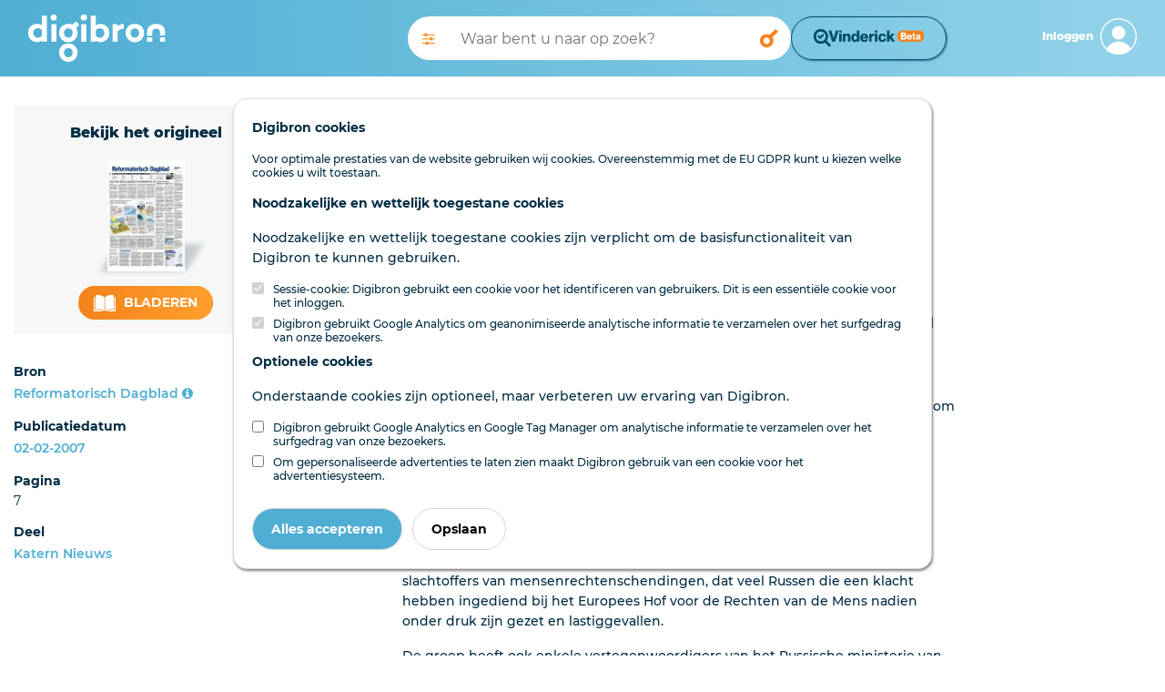

--- FILE ---
content_type: text/css; charset=utf-8
request_url: https://www.digibron.nl/vinderick/asset/0.20.1/vinderick-library.min.css
body_size: 4595
content:
.vr-container .vr-modal{flex-direction:column;border:none;background-color:white;width:100vw;height:100vh;border-radius:30px;padding:0}@media(min-width: 768px){.vr-container .vr-modal{width:85vw;height:90vh}}@media(min-width: 1200px){.vr-container .vr-modal{width:70vw}}.vr-container .vr-modal::backdrop{background-color:rgba(0, 0, 0, 0.5)}.vr-container .vr-modal .vr-modal-container{display:flex;flex-direction:column;height:100%}.vr-container .vr-modal .vr-modal-container>div{padding:var(--vr-spacing)}.vr-container .vr-modal .vr-modal-container .vr-title-bar{display:flex;justify-content:space-between;padding-bottom:0;background-color:transparent;color:#024c68;padding-top:20px}.vr-container .vr-modal .vr-modal-container .vr-title-bar>div{display:flex;align-items:center;gap:5px}.vr-container .vr-modal .vr-modal-container .vr-title-bar>div img{height:1.8rem;margin-top:5px}.vr-container .vr-modal .vr-modal-container .vr-title-bar>div i.fa-solid{margin-bottom:10px;cursor:help;color:var(--vr-detail);margin-left:.5rem}.vr-container .vr-modal .vr-modal-container .vr-title-bar .filters-popover-container{position:relative}.vr-container .vr-modal .vr-modal-container .vr-title-bar .filters-popover-container button{padding:.5rem;text-decoration:none}.vr-container .vr-modal .vr-modal-container .vr-title-bar .filters-popover-container button i.fa{margin:0;cursor:pointer;font-size:1rem;color:var(--vr-primary)}.vr-container .vr-modal .vr-modal-container .vr-title-bar .filters-popover-container button.active i.fa{color:var(--vr-detail)}.vr-container .vr-modal .vr-modal-container .vr-title-bar .filters-popover-container button:hover{background-color:var(--vr-light-gray-background)}.vr-container .vr-modal .vr-modal-container .vr-title-bar .filters-popover-container .filters-popover{width:max-content;position:absolute;top:100%;right:0;padding:20px;background-color:var(--vr-light-gray-background);border-radius:30px;box-shadow:3px 5px 5px 2px rgba(0, 0, 0, 0.2);z-index:1;min-width:310px}@media(max-width: 576px){.vr-container .vr-modal .vr-modal-container .vr-title-bar .filters-popover-container .filters-popover{right:-40px}}@media(max-width: 1199.9px){.vr-container .vr-modal .vr-modal-container .vr-title-bar .filters-popover-container .filters-popover{width:75vw}}.vr-container .vr-modal .vr-modal-container .vr-title-bar .filters-popover-container .filters-popover .filters-scroll-container{overflow-y:scroll;max-height:70vh}.vr-container .vr-modal .vr-modal-container .vr-title-bar .filters-popover-container .filters-popover .filters-scroll-container .filter-container{width:100%;display:grid;grid-template-columns:1fr 1fr 1fr;column-gap:5px}@media(max-width: 992px){.vr-container .vr-modal .vr-modal-container .vr-title-bar .filters-popover-container .filters-popover .filters-scroll-container .filter-container{grid-template-columns:1fr 1fr}}@media(max-width: 576px){.vr-container .vr-modal .vr-modal-container .vr-title-bar .filters-popover-container .filters-popover .filters-scroll-container .filter-container{grid-template-columns:1fr}}.vr-container .vr-modal .vr-modal-container .vr-title-bar .filters-popover-container .filters-popover .filters-scroll-container .filter-container .vr-filter-title-container{font-size:1rem;display:block;margin:8px 0;grid-column:1/-1}.vr-container .vr-modal .vr-modal-container .vr-title-bar .filters-popover-container .filters-popover .filters-scroll-container .filter-container div{display:flex;gap:.25rem;margin-bottom:.5rem;cursor:pointer;align-items:center}.vr-container .vr-modal .vr-modal-container .vr-title-bar .filters-popover-container .filters-popover .filters-scroll-container .filter-container div input{cursor:pointer}.vr-container .vr-modal .vr-modal-container .vr-title-bar .filters-popover-container .filters-popover .filters-scroll-container .filter-container div label{margin:0;cursor:pointer;overflow:hidden;text-overflow:ellipsis;display:-webkit-box;-webkit-line-clamp:1;-webkit-box-orient:vertical}.vr-container .vr-modal .vr-modal-container .vr-modal-body{flex-grow:1;overflow-y:scroll;padding:0 var(--vr-spacing);margin-bottom:10px;position:relative}.vr-container .vr-modal .vr-modal-container .vr-modal-body .vr-message-container{display:flex;align-items:flex-end}.vr-container .vr-modal .vr-modal-container .vr-modal-body .vr-message-container>div{width:100%}.vr-container .vr-modal .vr-modal-container .vr-modal-body .vr-message-container:has(.user){justify-content:flex-end}.vr-container .vr-modal .vr-modal-container .vr-modal-body .vr-message-container .vr-message-logo{width:30px;height:30px;margin-bottom:15px;margin-right:5px;display:none}@media(min-width: 576px){.vr-container .vr-modal .vr-modal-container .vr-modal-body .vr-message-container .vr-message-logo{display:inline-block}}.vr-container .vr-modal .vr-modal-container .vr-modal-body .vr-message-container .vr-message{padding:var(--vr-spacing);color:white;border-radius:30px;font-size:1rem;box-shadow:0 2px 10px #a0a080}@media(min-width: 576px){.vr-container .vr-modal .vr-modal-container .vr-modal-body .vr-message-container .vr-message{min-width:300px}}.vr-container .vr-modal .vr-modal-container .vr-modal-body .vr-message-container .vr-message.user{background:var(--vr-primary);box-shadow:0 1px 5px var(--vr-primary);color:var(--vr-primary-text)}@media(min-width: 576px){.vr-container .vr-modal .vr-modal-container .vr-modal-body .vr-message-container .vr-message.user{margin-left:var(--vr-spacing)}}.vr-container .vr-modal .vr-modal-container .vr-modal-body .vr-message-container .vr-message.api{background:#ffffe8;color:var(--vr-primary);box-shadow:0 2px 10px #a0a080}.vr-container .vr-modal .vr-modal-container .vr-modal-body .vr-message-container .vr-message.api:last-child{margin-bottom:30px}.vr-container .vr-modal .vr-modal-container .vr-modal-body .vr-message-container .vr-message *:not(.fa){color:var(--vr-primary);font-weight:500;font-size:1rem}.vr-container .vr-modal .vr-modal-container .vr-modal-body hr{border-color:var(--vr-primary)}.vr-container .vr-modal .vr-modal-container .vr-modal-body ol{padding-left:27px}.vr-container .vr-modal .vr-modal-container .vr-modal-body ol .vr-document-source-context{display:block;line-height:normal;margin-bottom:5px}.vr-container .vr-modal .vr-modal-container .vr-modal-body .vr-api-message-error{color:darkred}.vr-container .vr-modal .vr-modal-container .vr-modal-body .vr-api-message-error .vr-text-button{color:darkred}.vr-container .vr-modal .vr-modal-container .vr-modal-body b.vr-document-title{margin-bottom:1rem;display:block;font-weight:bold;font-size:1rem}.vr-container .vr-modal .vr-modal-container .vr-modal-body .vr-link{color:darkblue}.vr-container .vr-modal .vr-modal-container .vr-modal-body p.vr-message.api{background-color:#efefef}.vr-container .vr-modal .vr-modal-container .vr-modal-body .vr-message-debug{border:none;color:gray;background-color:transparent;margin-bottom:10px;margin-top:5px;display:none}@media(min-width: 576px){.vr-container .vr-modal .vr-modal-container .vr-modal-body .vr-message-debug{display:inline-block}}.vr-container .vr-modal .vr-modal-container .vr-modal-body .vr-questions-overview{display:flex;gap:var(--vr-spacing)}@media(max-width: 700px){.vr-container .vr-modal .vr-modal-container .vr-modal-body .vr-questions-overview{flex-direction:column}.vr-container .vr-modal .vr-modal-container .vr-modal-body .vr-questions-overview .vr-questions-menu{display:none}.vr-container .vr-modal .vr-modal-container .vr-modal-body .vr-questions-overview .vr-questions-menu.open{display:block}.vr-container .vr-modal .vr-modal-container .vr-modal-body .vr-questions-overview .vr-questions-menu-toggle{display:block !important}}.vr-container .vr-modal .vr-modal-container .vr-modal-body .vr-questions-overview .vr-questions-menu-toggle{display:none;background:var(--vr-secondary);color:var(--vr-secondary-text);border:none;padding:8px 12px;width:max-content;border-radius:16px}.vr-container .vr-modal .vr-modal-container .vr-modal-body .vr-questions-overview .vr-questions-menu{flex-grow:1;flex-basis:0}.vr-container .vr-modal .vr-modal-container .vr-modal-body .vr-questions-overview .vr-questions-menu .vr-action-bar .vr-modal-text-button{width:50px;height:40px}.vr-container .vr-modal .vr-modal-container .vr-modal-body .vr-questions-overview .vr-questions-menu .vr-action-bar i.fa{font-size:large}.vr-container .vr-modal .vr-modal-container .vr-modal-body .vr-questions-overview .vr-questions-menu .vr-action-bar .vr-search-bar>input{padding-left:16px}.vr-container .vr-modal .vr-modal-container .vr-modal-body .vr-questions-overview .vr-questions-menu .vr-questions-list{border-radius:15px;padding-top:var(--vr-spacing)}.vr-container .vr-modal .vr-modal-container .vr-modal-body .vr-questions-overview .vr-questions-menu .vr-questions-list .vr-question{display:flex;flex-wrap:nowrap;justify-content:space-between;font-size:1rem;line-height:1.3rem;background-color:var(--vr-light-gray-background);text-wrap:balance;width:100%;border-bottom:1px solid #b4b4b4}.vr-container .vr-modal .vr-modal-container .vr-modal-body .vr-questions-overview .vr-questions-menu .vr-questions-list .vr-question:first-child{border-top-left-radius:inherit;border-top-right-radius:inherit}.vr-container .vr-modal .vr-modal-container .vr-modal-body .vr-questions-overview .vr-questions-menu .vr-questions-list .vr-question:first-child .vr-question-text{border-top-left-radius:inherit}.vr-container .vr-modal .vr-modal-container .vr-modal-body .vr-questions-overview .vr-questions-menu .vr-questions-list .vr-question:first-child .vr-question-remove{border-top-right-radius:inherit}.vr-container .vr-modal .vr-modal-container .vr-modal-body .vr-questions-overview .vr-questions-menu .vr-questions-list .vr-question:last-child{border-bottom-left-radius:inherit;border-bottom-right-radius:inherit;border-bottom:none}.vr-container .vr-modal .vr-modal-container .vr-modal-body .vr-questions-overview .vr-questions-menu .vr-questions-list .vr-question:last-child .vr-question-text{border-bottom-left-radius:inherit}.vr-container .vr-modal .vr-modal-container .vr-modal-body .vr-questions-overview .vr-questions-menu .vr-questions-list .vr-question:last-child .vr-question-remove{border-bottom-right-radius:inherit}.vr-container .vr-modal .vr-modal-container .vr-modal-body .vr-questions-overview .vr-questions-menu .vr-questions-list .vr-question.active{background-color:var(--vr-secondary);color:var(--vr-secondary-text)}.vr-container .vr-modal .vr-modal-container .vr-modal-body .vr-questions-overview .vr-questions-menu .vr-questions-list .vr-question .vr-question-text{border:none;padding:1rem;background-color:transparent;color:inherit;flex-grow:1;text-align:left;transition:background-color .25s}.vr-container .vr-modal .vr-modal-container .vr-modal-body .vr-questions-overview .vr-questions-menu .vr-questions-list .vr-question .vr-question-text:hover{background-color:rgba(0, 0, 0, 0.2666666667)}.vr-container .vr-modal .vr-modal-container .vr-modal-body .vr-questions-overview .vr-questions-menu .vr-questions-list .vr-question .vr-question-remove{border:none;padding:1rem;background-color:transparent;color:var(--vr-danger);font-size:x-large;text-align:right;transition:background-color .25s}.vr-container .vr-modal .vr-modal-container .vr-modal-body .vr-questions-overview .vr-questions-menu .vr-questions-list .vr-question .vr-question-remove:hover{background-color:rgba(0, 0, 0, 0.2666666667);color:var(--vr-danger-active)}.vr-container .vr-modal .vr-modal-container .vr-modal-body .vr-questions-overview .vr-questions-menu .vr-no-questions-found-message{padding-left:1rem}.vr-container .vr-modal .vr-modal-container .vr-modal-body .vr-question-container{flex-grow:2;flex-basis:0}@media(max-width: 992px){.vr-container .vr-modal .vr-modal-container .vr-modal-body .vr-question-container{flex-grow:3}}.vr-container .vr-modal .vr-modal-container .vr-modal-body .vr-question-container .vr-ai-warning,.vr-container .vr-modal .vr-modal-container .vr-modal-body .vr-question-container .vr-id{color:darkslategray;text-align:center;display:block;margin-top:5px}.vr-preview-warning{padding:var(--vr-spacing);background-color:gray;color:white;border-radius:30px;flex-grow:1}.vr-preview-warning p{color:white;margin-bottom:0}.vr-preview-warning p a{color:#b9eeff;text-decoration:underline}.vr-preview-warning p a:hover{color:#b9eeff !important;text-decoration:double underline !important}.vr-loader-container{display:flex;flex-direction:column;align-items:center;gap:15px}.vr-loader-container .vr-loader-message-container{mask-image:linear-gradient(180deg, #000 30%, transparent);min-height:4rem}.vr-loader-container .vr-loader-message-container p{margin-bottom:0;text-align:center}.vr-loader-container .vr-loader-message-container p:nth-of-type(1n+4){display:none}.vr-answer-container{background:var(--vr-light-blue-background);border-radius:30px;padding:var(--vr-spacing)}.vr-answer-container .vr-answer-title-container{display:flex;justify-content:space-between;align-items:center;margin-bottom:8px}.vr-answer-container .vr-answer-title-container h3{font-size:1rem;font-weight:bold;margin-bottom:0}.vr-answer-container .vr-answer-title-container .fa{font-size:1rem}.vr-answer-container .vr-summary sup a{font-size:.65rem !important}.vr-action-bar{display:flex;align-items:center;gap:var(--vr-spacing)}@media(max-width: 700px){.vr-action-bar{flex-direction:column}.vr-action-bar .vr-search-bar{width:100%}}.vr-action-bar .vr-search-bar{border-radius:30px;background-color:white;border:1px solid #aaafb4;flex-grow:1;height:50px;display:flex;align-items:center}.vr-action-bar .vr-search-bar img,.vr-action-bar .vr-search-bar .fa{height:1.2rem;padding-left:15px;font-size:1.2rem;color:#aaafb4}.vr-action-bar .vr-search-bar .fa{height:max-content}.vr-action-bar .vr-search-bar input{border:none;flex-grow:1;background-color:transparent;padding:5px;font-size:1rem;height:100%;border-radius:.6rem 0 0 .6rem;color:black}.vr-action-bar .vr-search-bar input:active,.vr-action-bar .vr-search-bar input:focus-visible{border:none;outline:none}.vr-action-bar .vr-modal-text-button{color:white;background-color:var(--vr-primary);border-radius:30px;height:50px;padding:0 24px;font-size:medium;transition:background-color .25s}.vr-action-bar .vr-modal-text-button:hover{background-color:var(--vr-primary-active)}.vr-action-bar .vr-modal-text-button:disabled{background-color:var(--vr-primary-disabled)}.vr-action-bar .vr-modal-text-button img{width:1.7rem}.vr-action-bar .vr-modal-text-button span{background:linear-gradient(to top right, #FF00D4 15%, #F4821B, #00f260 85%);-webkit-background-clip:text;color:transparent;font-weight:900}.vr-powered-by{display:flex;align-items:center;justify-content:flex-end}.vr-powered-by p{margin:0;text-align:right;font-weight:700;width:max-content;height:max-content}.vr-powered-by p a{font-weight:700}.vr-powered-by p a:hover{font-weight:700 !important}.vr-modal-text-button{border:none;background:transparent;font-size:large}.vr-modal-text-button.vr-close{font-size:xx-large;padding:0;line-height:2rem;color:var(--vr-danger);transition:color .25s}.vr-modal-text-button.vr-close:hover{color:var(--vr-danger-active);background-color:var(--vr-light-gray-background)}.vr-table{width:100%;margin-bottom:1rem;table-layout:fixed}.vr-table:not(:last-of-type){border-bottom:1px solid var(--vr-primary)}.vr-table .table thead th{vertical-align:bottom;border-bottom:2px solid #dee2e6}.vr-table td,.vr-table th{padding:.75rem;vertical-align:top;border-top:1px solid #dee2e6;font-size:.9rem}.vr-table tbody tr:nth-of-type(odd){background-color:rgba(0, 0, 0, 0.05)}.vr-message-menu{display:flex;justify-content:flex-end;align-items:flex-end;flex-direction:column;position:relative;font-size:.9rem}.vr-message-menu .vr-dropdown-menu{display:none;background-color:var(--vr-secondary);color:var(--vr-secondary-text);position:absolute;top:var(--vr-spacing);z-index:90;text-decoration:none;border-radius:15px;overflow:hidden}.vr-message-menu .vr-dropdown-menu.open{display:flex;flex-direction:column;text-decoration:none}.vr-message-menu .vr-dropdown-menu .vr-text-button{color:white;padding:15px 10px;min-width:200px;text-decoration:none}.vr-message-menu .vr-dropdown-menu .vr-text-button:not(:last-child){border-bottom:1px solid #00496f}.vr-message-menu .vr-dropdown-menu .vr-text-button:hover{text-decoration:none;background-color:rgba(0, 0, 0, 0.2666666667)}.vr-message-menu .vr-dropdown-menu .vr-text-button:disabled{background-color:gray}.vr-document-fragments b{font-weight:bold;display:block;margin-bottom:5px}.vr-document-fragments b.vr-document-title{font-size:larger}.vr-document-fragments i{margin-bottom:1rem;margin-top:5px;display:block}.vr-document-fragments ol.fragment-list{list-style:upper-latin}.vr-site-language{padding:8px;border-radius:10px;background-color:var(--vr-primary);color:white;margin-right:18px}.vr-container .loader-container{display:flex;justify-content:center;align-items:center}.vr-container .vr-loader{width:30px;height:30px;animation:vranimloader 2s linear infinite}@keyframes vranimloader{0%{transform:translate(-10px, -10px)}25%{transform:translate(-10px, 10px)}50%{transform:translate(10px, 10px)}75%{transform:translate(10px, -10px)}100%{transform:translate(-10px, -10px)}}.vr-container .vr-feedback-form{font-size:.8rem;background:var(--vr-light-gray-background);border-radius:30px;padding:var(--vr-spacing);margin-top:var(--vr-spacing)}.vr-container .vr-feedback-form .vr-form-title-container{margin-bottom:var(--vr-spacing)}.vr-container .vr-feedback-form .vr-form-row,.vr-container .vr-feedback-form .vr-form-column{display:flex;gap:10px;margin-bottom:var(--vr-spacing)}.vr-container .vr-feedback-form .vr-form-row small,.vr-container .vr-feedback-form .vr-form-column small{font-size:.8rem}.vr-container .vr-feedback-form .vr-form-column{flex-direction:column}.vr-container .vr-feedback-form .vr-yes-no-input{border-radius:30px;background-color:white;width:max-content;overflow:hidden}.vr-container .vr-feedback-form .vr-yes-no-input input[type=radio]{display:none}.vr-container .vr-feedback-form .vr-yes-no-input label{cursor:pointer;padding:10px 20px;color:var(--vr-secondary);background-color:var(--vr-secondary-text);border:3px solid var(--vr-secondary)}.vr-container .vr-feedback-form .vr-yes-no-input label:first-of-type{border-radius:30px 0 0 30px}.vr-container .vr-feedback-form .vr-yes-no-input label:last-of-type{border-radius:0 30px 30px 0}.vr-container .vr-feedback-form .vr-yes-no-input label:hover{color:var(--vr-secondary-active);border-color:var(--vr-secondary-active)}.vr-container .vr-feedback-form .vr-yes-no-input input[type=radio]:checked+label{color:var(--vr-detail);background-color:var(--vr-detail-text);border-color:var(--vr-detail)}.vr-container .vr-feedback-form .vr-yes-no-input input[type=radio]:checked+label:hover{color:var(--vr-detail-active);border-color:var(--vr-detail-active)}.vr-container .vr-feedback-form label{font-weight:bold;margin:0}.vr-container .vr-feedback-form textarea{width:100%;min-height:100px;padding:.375rem .75rem;font-size:.9rem;line-height:1.5}.vr-container .vr-feedback-form .vr-button{border:none;background:var(--vr-secondary);padding:15px 24px;color:var(--vr-secondary-text);border-radius:30px;font-size:1rem}.vr-container .vr-feedback-form .vr-button:hover,.vr-container .vr-feedback-form .vr-button:active{background:var(--vr-secondary-active)}.vr-container .vr-feedback-form .vr-button[disabled]{background-color:gray;cursor:not-allowed}.vr-stars-input[aria-disabled=true] .vr-star{cursor:not-allowed}.vr-stars-input .vr-star{color:gray;font-size:large;cursor:pointer;user-select:none}.vr-stars-input .vr-star.vr-active{color:var(--vr-detail)}.vr-dashboard-container{display:flex;gap:1rem}.vr-dashboard-container .vr-dashboard-main{width:80%}.vr-dashboard-container .vr-dashboard-sidebar{width:20%}@media(max-width: 1200px){.vr-dashboard-container{flex-direction:column}.vr-dashboard-container .vr-dashboard-main{width:100%}.vr-dashboard-container .vr-dashboard-sidebar{width:100%}}.vr-dashboard-container .vr-tiled-charts{display:flex;flex-wrap:wrap;gap:1rem}.vr-dashboard-container .vr-tiled-charts .vr-tile-chart{max-height:350px;height:350px}.vr-dashboard-container .vr-date-range-picker-container{display:flex;flex-direction:column;gap:1rem;margin-bottom:2rem}.vr-dashboard-container .vr-date-range-picker-container .vr-date-input-container{display:flex;flex-direction:column}.vr-dashboard-container .vr-date-range-picker-container .vr-date-input-container label{font-size:.85rem}.vr-dashboard-container .vr-date-range-picker-container .vr-date-input-container input[type=date]{padding:.6rem .75rem;font-size:1rem;border:1px solid #ced4da;border-radius:.25rem;height:calc(1.5em + .75rem + 2px)}.vr-dashboard-container .vr-date-range-picker-container .vr-button{font-size:.85rem;padding:.375rem .75rem;background-color:#007bff;border:1px solid #007bff;color:#fff;border-radius:.25rem;text-align:center;transition-delay:.15s;transition-timing-function:ease-in-out;transition-property:color,background-color,border-color,box-shadow}.vr-dashboard-container .vr-date-range-picker-container .vr-button:hover,.vr-dashboard-container .vr-date-range-picker-container .vr-button:active,.vr-dashboard-container .vr-date-range-picker-container .vr-button:focus{background-color:#0069d9;border-color:#0062cc;color:#fff}.vr-container .vr-logs-overview{display:flex;gap:2rem}.vr-container .vr-logs-overview .vr-logs-menu{width:33%;gap:10px}.vr-container .vr-logs-overview .vr-logs-menu .vr-logs-list{margin-top:2rem}.vr-container .vr-logs-overview .vr-logs-menu .vr-logs-list .vr-log-question-button{display:flex;flex-direction:column;gap:.5rem;width:100%;background-color:#fff;color:#007bff;border:1px solid rgba(0, 0, 0, 0.125);padding:.75rem 1.25rem;transition:.25s background-color;font-weight:bold;font-size:.9rem;text-align:left}.vr-container .vr-logs-overview .vr-logs-menu .vr-logs-list .vr-log-question-button.active{background-color:#007bff;color:#fff}.vr-container .vr-logs-overview .vr-logs-menu .vr-logs-list .vr-log-question-button.active:hover{background-color:#0062cc}.vr-container .vr-logs-overview .vr-logs-menu .vr-logs-list .vr-log-question-button:hover{background-color:#f8f9fa}.vr-container .vr-logs-overview .vr-logs-menu .vr-logs-list .vr-log-question-button span{display:flex;gap:.5rem}.vr-container .vr-logs-overview .vr-log-view-container{width:66%;background-color:#e9ecef;padding:2rem}.vr-container .vr-logs-overview .vr-log-view-container .vr-log-question-header{display:block;font-size:1.3rem;font-weight:bold}.vr-container .vr-logs-overview .vr-log-view-container .vr-log-question-header span{display:block;font-size:1rem;font-weight:normal}.vr-container .vr-logs-overview .vr-log-view-container ol{padding-left:27px}.vr-container .vr-logs-overview .vr-log-view-container ol a{color:darkblue}.vr-container .vr-logs-overview .vr-log-view-container ol .vr-document-source-context{display:block;line-height:normal;margin-bottom:5px}.vr-container .vr-logs-overview .vr-log-view-container .vr-log-stars-input-container{display:flex;gap:10px;font-size:.9rem;margin-bottom:1rem}.vr-container .vr-logs-overview .vr-log-view-container .vr-metadata{display:flex;flex-direction:column}div:has(>.vr-vinderick-search-container){width:100%}.vr-vinderick-search-container{border-radius:30px;background:var(--vr-light-gray-background);padding:var(--vr-spacing);width:100%}.vr-vinderick-search-container .vr-answer-container{background:transparent;padding:0}.vr-vinderick-search-container .vr-answer-container ol{padding-left:27px}.vr-vinderick-search-container .vr-answer-container ol .vr-document-source-context{display:block;line-height:normal;margin-bottom:5px}@font-face{font-family:"Neue Haas Grotesk Display Pro Bold";src:url("./fonts/neue-haas-grotesk/NeueHaasDisplayBold.ttf") format("truetype");font-weight:bold;font-style:normal;font-display:swap}@font-face{font-family:"Neue Haas Grotesk Display Pro Bold italic";src:url("./fonts/neue-haas-grotesk/NeueHaasDisplayBoldItalic.ttf") format("truetype");font-weight:bold;font-style:normal;font-display:swap}@font-face{font-family:"Neue Haas Grotesk Display Pro Black";src:url("./fonts/neue-haas-grotesk/NeueHaasDisplayBlack.ttf") format("truetype");font-weight:800;font-style:normal;font-display:swap}@font-face{font-family:"Neue Haas Grotesk Display Pro Black italic";src:url("./fonts/neue-haas-grotesk/NeueHaasDisplayBlackItalic.ttf") format("truetype");font-weight:800;font-style:normal;font-display:swap}@font-face{font-family:"Neue Haas Grotesk Display Pro Medium";src:url("./fonts/neue-haas-grotesk/NeueHaasDisplayMedium.ttf") format("truetype");font-weight:500;font-style:normal;font-display:swap}@font-face{font-family:"Neue Haas Grotesk Display Pro Medium italic";src:url("./fonts/neue-haas-grotesk/NeueHaasDisplayMediumItalic.ttf") format("truetype");font-weight:500;font-style:normal;font-display:swap}@font-face{font-family:"Neue Haas Grotesk Display Pro Roman";src:url("./fonts/neue-haas-grotesk/NeueHaasDisplayRoman.ttf") format("truetype");font-weight:normal;font-style:normal;font-display:swap}@font-face{font-family:"Neue Haas Grotesk Display Pro Roman italic";src:url("./fonts/neue-haas-grotesk/NeueHaasDisplayRomanItalic.ttf") format("truetype");font-weight:normal;font-style:normal;font-display:swap}@font-face{font-family:"Neue Haas Grotesk Display Pro Light";src:url("./fonts/neue-haas-grotesk/NeueHaasDisplayLight.ttf") format("truetype");font-weight:300;font-style:normal;font-display:swap}@font-face{font-family:"Neue Haas Grotesk Display Pro Light italic";src:url("./fonts/neue-haas-grotesk/NeueHaasDisplayLightItalic.ttf") format("truetype");font-weight:300;font-style:normal;font-display:swap}@font-face{font-family:"Neue Haas Grotesk Display Pro Thin";src:url("./fonts/neue-haas-grotesk/NeueHaasDisplayThin.ttf") format("truetype");font-weight:200;font-style:normal;font-display:swap}@font-face{font-family:"Neue Haas Grotesk Display Pro Thin italic";src:url("./fonts/neue-haas-grotesk/NeueHaasDisplayThinItalic.ttf") format("truetype");font-weight:200;font-style:normal;font-display:swap}@font-face{font-family:"Neue Haas Grotesk Display Pro XThin";src:url("./fonts/neue-haas-grotesk/NeueHaasDisplayXThin.ttf") format("truetype");font-weight:150;font-style:normal;font-display:swap}@font-face{font-family:"Neue Haas Grotesk Display Pro XThin italic";src:url("./fonts/neue-haas-grotesk/NeueHaasDisplayXThinItalic.ttf") format("truetype");font-weight:150;font-style:normal;font-display:swap}@font-face{font-family:"Neue Haas Grotesk Display Pro XXThin";src:url("./fonts/neue-haas-grotesk/NeueHaasDisplayXXThin.ttf") format("truetype");font-weight:100;font-style:normal;font-display:swap}@font-face{font-family:"Neue Haas Grotesk Display Pro XXThin italic";src:url("./fonts/neue-haas-grotesk/NeueHaasDisplayXXThinItalic.ttf") format("truetype");font-weight:100;font-style:normal;font-display:swap}.vr-container{--vr-primary: #024C68;--vr-primary-active: #01384C;--vr-primary-disabled: gray;--vr-primary-text: white;--vr-secondary: #002C43;--vr-secondary-active: #002031;--vr-secondary-text: white;--vr-detail: #F4821B;--vr-detail-active: #b55a09;--vr-detail-text: white;--vr-font-family: "Neue Haas Grotesk Display Pro", sans-serif;--vr-spacing: 30px;--vr-light-gray-background: #F5F5F6;--vr-light-blue-background: #F0FBFF;--vr-danger: #DC3545;--vr-danger-active: #E6727D;font-family:var(--vr-font-family) !important}.vr-container *:not(.fa){font-family:var(--vr-font-family) !important}.vr-container *:not(.fa):hover{font-family:var(--vr-font-family) !important}.vr-popup-open{overflow:hidden !important}.vr-text-button{background:none;border:none;padding:0;text-decoration:underline}.vr-text-button:hover{text-decoration:double underline}.vr-color-success{color:#0f5132 !important}.vr-color-danger{color:#842029 !important}.vr-success-message{color:#0f5132;background-color:#d1e7dd;padding:15px 25px;border-radius:30px}.vr-error-message{color:#842029;background-color:#f8d7da;padding:15px 25px;border-radius:30px}.vr-thick-hr{border-width:3px}/*# sourceMappingURL=vinderick-library.min.css.map */


--- FILE ---
content_type: image/svg+xml
request_url: https://www.digibron.nl/images/icons/default/icon-print-orange-new.svg
body_size: 220
content:
<svg xmlns="http://www.w3.org/2000/svg" viewBox="0 0 19.51 18"><title>icon-print</title><g fill="RGB(244,130,27)" id="Laag_2" data-name="Laag 2"><g id="Laag_1-2" data-name="Laag 1"><path id="Path_154" data-name="Path 154" d="M18.85,8.16a2.17,2.17,0,0,0-1.59-.66h-.75v-3a3.1,3.1,0,0,0-.8-1.92L13.93.79A3.17,3.17,0,0,0,12,0H4.13A1.13,1.13,0,0,0,3,1.12H3V7.5H2.25a2.13,2.13,0,0,0-1.58.66A2.14,2.14,0,0,0,0,9.75v4.88a.36.36,0,0,0,.11.26A.38.38,0,0,0,.37,15H3v1.88A1.12,1.12,0,0,0,4.12,18H15.38a1.12,1.12,0,0,0,1.13-1.11h0V15h2.62a.38.38,0,0,0,.38-.37V9.75A2.17,2.17,0,0,0,18.85,8.16ZM15,16.5H4.5v-3H15ZM15,9H4.5V1.5H12V3.37A1.13,1.13,0,0,0,13.12,4.5H15Zm2.77,1.28a.73.73,0,0,1-1,0A.74.74,0,1,1,18,9.75a.75.75,0,0,1-.22.53Z"/></g></g></svg>


--- FILE ---
content_type: image/svg+xml
request_url: https://www.digibron.nl/images/icons/socials/icon-share-mail-gradient.svg
body_size: 351
content:
<svg xmlns="http://www.w3.org/2000/svg" xmlns:xlink="http://www.w3.org/1999/xlink" viewBox="0 0 48.01 48.01"><defs><style>.cls-1{fill:url(#Naamloos_verloop_7);}</style><radialGradient id="Naamloos_verloop_7" cx="-384.22" cy="434.45" r="0.5" gradientTransform="matrix(48.01, 0, 0, -48.01, 18468.46, 20883.1)" gradientUnits="userSpaceOnUse"><stop offset="0" stop-color="#ffa02b"/><stop offset="0.1" stop-color="#ff9c2a"/><stop offset="0.2" stop-color="#ff9829"/><stop offset="0.3" stop-color="#ff9328"/><stop offset="0.4" stop-color="#ff8f27"/><stop offset="0.5" stop-color="#ff8b26"/><stop offset="0.6" stop-color="#ff8625"/><stop offset="0.7" stop-color="#ff8224"/><stop offset="0.8" stop-color="#ff7d23"/><stop offset="0.9" stop-color="#ff7923"/><stop offset="1" stop-color="#ff7522"/></radialGradient></defs><title>icon-share-mail</title><g id="Laag_2" data-name="Laag 2"><g id="Laag_1-2" data-name="Laag 1"><path id="Exclusion_8" data-name="Exclusion 8" class="cls-1" d="M24,48a24,24,0,1,1,9.34-1.88h0A23.76,23.76,0,0,1,24,48ZM21.44,24.72,12.22,32.2H35.76l-9.21-7.48L24,26.64Zm15.62-7.88-9.17,6.87,9.17,7.45Zm-26.13,0V31.16l9.16-7.45Zm1.35-1L24,24.6,35.7,15.82Z"/></g></g></svg>